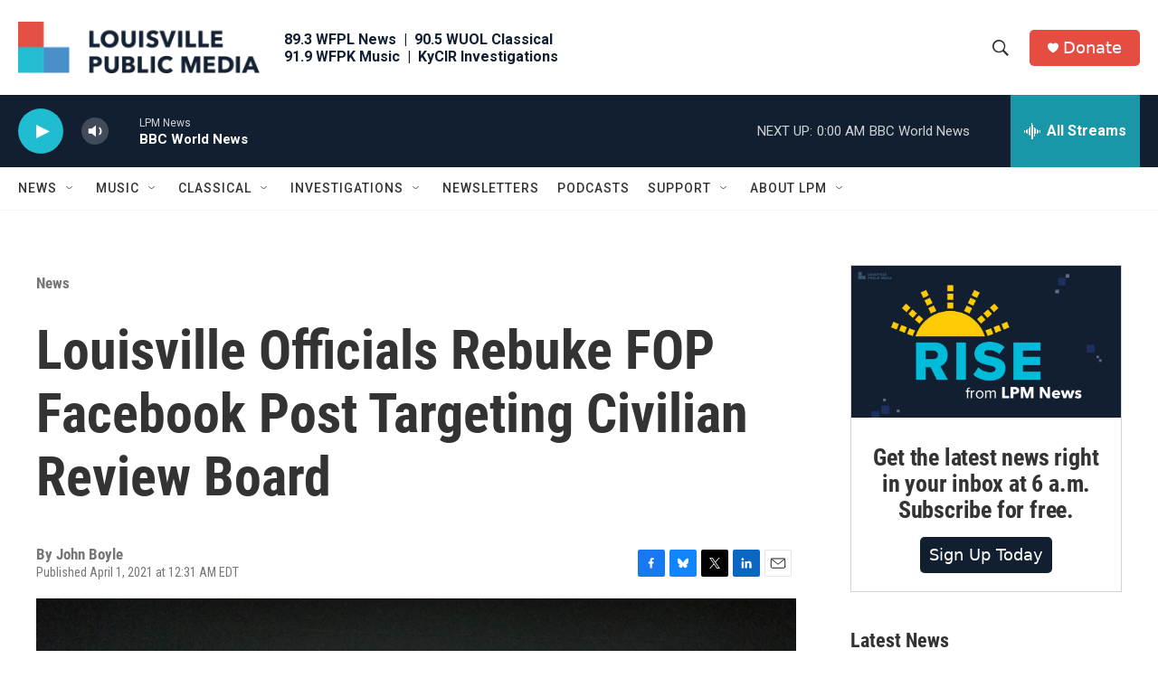

--- FILE ---
content_type: text/html; charset=utf-8
request_url: https://www.google.com/recaptcha/api2/aframe
body_size: 135
content:
<!DOCTYPE HTML><html><head><meta http-equiv="content-type" content="text/html; charset=UTF-8"></head><body><script nonce="cxSAMJbYyvvYCYx2uUyLCA">/** Anti-fraud and anti-abuse applications only. See google.com/recaptcha */ try{var clients={'sodar':'https://pagead2.googlesyndication.com/pagead/sodar?'};window.addEventListener("message",function(a){try{if(a.source===window.parent){var b=JSON.parse(a.data);var c=clients[b['id']];if(c){var d=document.createElement('img');d.src=c+b['params']+'&rc='+(localStorage.getItem("rc::a")?sessionStorage.getItem("rc::b"):"");window.document.body.appendChild(d);sessionStorage.setItem("rc::e",parseInt(sessionStorage.getItem("rc::e")||0)+1);localStorage.setItem("rc::h",'1768706155600');}}}catch(b){}});window.parent.postMessage("_grecaptcha_ready", "*");}catch(b){}</script></body></html>